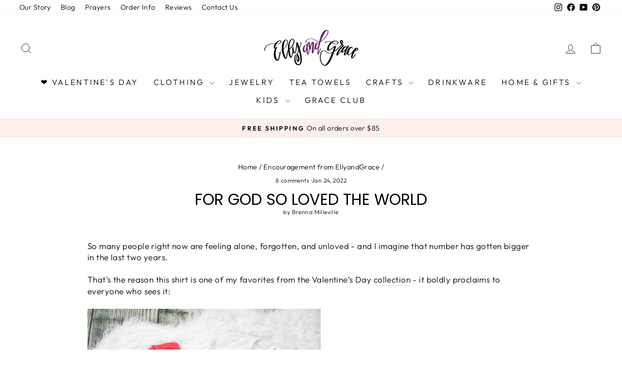

--- FILE ---
content_type: text/json
request_url: https://conf.config-security.com/model
body_size: 84
content:
{"title":"recommendation AI model (keras)","structure":"release_id=0x5d:37:3d:53:4b:32:7f:7a:20:6e:79:58:56:39:77:53:7d:5c:28:3a:5f:3d:7b:75:3b:49:3d:58:7c;keras;8gbxyg6hs9aw3t5v9fgvobo7wltt3wir9dwh9hfpwisyrc1n8xu95jwmsim9frbr2u2mpwgk","weights":"../weights/5d373d53.h5","biases":"../biases/5d373d53.h5"}